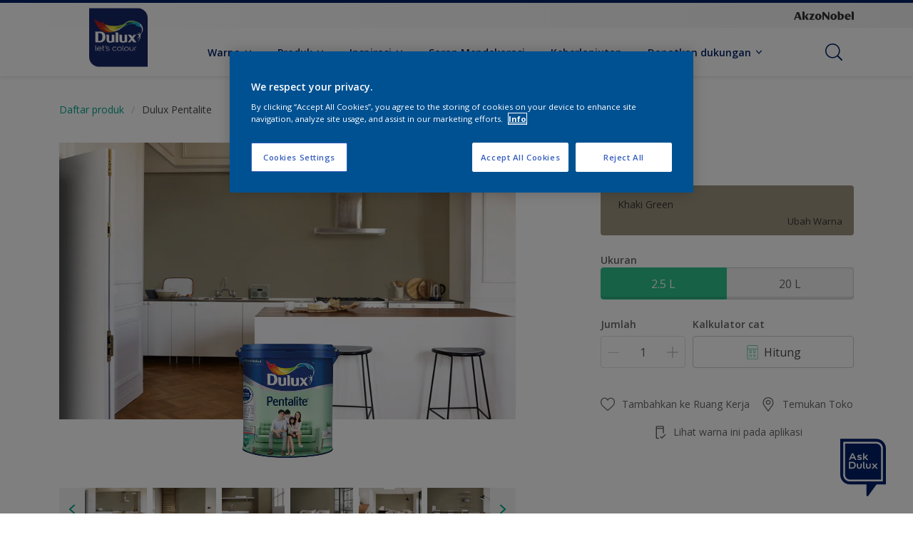

--- FILE ---
content_type: image/svg+xml
request_url: https://cdn.asksid.ai/akzo/ASKDULUXrgbUK.svg
body_size: 4026
content:
<?xml version="1.0" encoding="utf-8"?>
<!-- Generator: Adobe Illustrator 24.2.1, SVG Export Plug-In . SVG Version: 6.00 Build 0)  -->
<svg version="1.1" xmlns="http://www.w3.org/2000/svg" xmlns:xlink="http://www.w3.org/1999/xlink" x="0px" y="0px"
	 viewBox="0 0 595.28 718.42" style="enable-background:new 0 0 595.28 718.42;" xml:space="preserve">
<style type="text/css">
	.st0{fill:#012169;}
	.st1{fill:#FFFFFF;}
</style>
<g id="Layer_5">
	<g>
		<path class="st0" d="M445.61,42.69H75.69h-33v33v369.92c0,28.58,11.13,55.44,31.34,75.65c20.21,20.21,47.07,31.33,75.65,31.33
			h369.92h33v-33V149.67c0-28.58-11.13-55.44-31.33-75.65C501.05,53.81,474.18,42.69,445.61,42.69L445.61,42.69z"/>
		<path class="st0" d="M445.61,75.69c-40.86,0-369.92,0-369.92,0s0,329.06,0,369.92s33.12,73.98,73.98,73.98s369.92,0,369.92,0
			s0-329.06,0-369.92S486.47,75.69,445.61,75.69z"/>
	</g>
</g>
<g id="Logo">
	<path class="st0" d="M445.61,75.69c-40.86,0-369.92,0-369.92,0s0,329.06,0,369.92s33.12,73.98,73.98,73.98s369.92,0,369.92,0
		s0-329.06,0-369.92S486.47,75.69,445.61,75.69z"/>
	<g>
		<path class="st0" d="M149.67,509.09c-35.01,0-63.48-28.48-63.48-63.48V86.19h359.42c35.01,0,63.48,28.48,63.48,63.48v359.42
			H149.67z"/>
		<path class="st1" d="M445.61,96.69c29.22,0,52.98,23.77,52.98,52.98v348.92H149.67c-29.22,0-52.98-23.77-52.98-52.98V96.69H445.61
			 M445.61,75.69c-40.86,0-369.92,0-369.92,0s0,329.06,0,369.92c0,40.86,33.12,73.98,73.98,73.98c40.86,0,369.92,0,369.92,0
			s0-329.06,0-369.92C519.59,108.81,486.47,75.69,445.61,75.69L445.61,75.69z"/>
	</g>
</g>
<g id="Layer_3">
	<path class="st0" d="M448.98,551.76H336.46v123.39c0,0.06-0.01,0.13-0.01,0.19c0,5.72,4.63,10.35,10.35,10.35
		c3.48,0,6.55-1.72,8.42-4.35l0.01,0L448.98,551.76z"/>
</g>
<g id="Layer_4">
	<g>
		<path class="st1" d="M186.84,202.82c13.45,23.95,24.9,50.38,35.04,76.58h-15.1c-2.36-6.61-4.37-11.92-7.2-18.64h-38.47
			c-2.71,6.37-4.84,12.63-7.08,18.64h-14.99c10.03-26.67,21.71-53.33,34.93-76.58H186.84z M194.03,247.78
			c-4.25-9.32-9.32-19.47-13.81-28.32c-4.72,9.09-8.73,17.46-13.57,28.32H194.03z"/>
		<path class="st1" d="M258.34,280.58c-9.09,0-19.35-2.83-28.32-8.5l5.55-10.03c9.2,4.72,16.87,6.37,22.89,6.37
			c7.43,0,11.45-2.48,11.45-5.78c0-2.48-1.77-3.54-7.67-4.72l-10.38-2.01c-12.86-2.48-18.64-7.32-18.64-17.11
			c0-11.68,10.97-17.7,24.07-17.7c8.14,0,17.23,2.24,25.02,6.96l-4.96,10.27c-6.14-2.95-13.69-4.84-19.71-4.84
			c-6.14,0-10.74,1.42-10.74,5.07c0,2.48,2.01,3.89,8.14,5.07l9.68,1.89c14.28,2.6,18.53,6.84,18.53,16.64
			C283.24,274.33,272.15,280.58,258.34,280.58z"/>
		<path class="st1" d="M310.62,279.4h-13.45v-76.58h13.45v43.66c9.79-6.84,19.59-15.81,25.25-24.19h16.52
			c-8.26,10.97-15.81,19.23-23.25,25.61l11.21,15.34c2.83,3.66,5.19,5.19,10.27,6.25l1.18,0.24l-1.42,11.45l-2.36-0.35
			c-10.38-1.53-13.33-3.42-18.53-10.38l-10.62-14.4c-2.71,2.01-5.31,3.78-8.26,5.43V279.4z"/>
	</g>
	<g>
		<path class="st1" d="M175.54,299.62c13.92,0,22.89,3.78,29.5,10.03c7.32,6.96,10.74,16.99,10.74,27.49
			c0,10.5-3.07,20.41-9.79,27.61c-6.73,6.84-16.4,11.45-30.44,11.45h-36.22v-76.58H175.54z M153.71,312.72v50.38h20.77
			c10.03,0,16.52-2.83,20.65-7.43c4.37-4.84,6.02-11.56,6.02-18.53c0-6.49-1.53-12.51-5.66-16.99c-4.25-4.6-10.5-7.43-21-7.43
			H153.71z"/>
		<path class="st1" d="M269.35,350.71v-31.62h13.45v32.33c0,17.82-10.27,25.96-27.49,25.96c-17.58,0-27.02-8.26-27.02-25.96v-32.33
			h13.45v31.62c0,9.91,4.01,14.63,13.57,14.63C265.22,365.34,269.35,360.62,269.35,350.71z"/>
		<path class="st1" d="M315.13,377.38c-12.27-1.06-17.7-7.32-17.7-20.53v-57.23h13.45v56.99c0,6.02,1.77,8.5,6.37,9.44l4.72,0.94
			l-1.53,10.86L315.13,377.38z"/>
		<path class="st1" d="M370.83,350.71v-31.62h13.45v32.33c0,17.82-10.27,25.96-27.49,25.96c-17.58,0-27.02-8.26-27.02-25.96v-32.33
			h13.45v31.62c0,9.91,4.01,14.63,13.57,14.63C366.7,365.34,370.83,360.62,370.83,350.71z"/>
		<path class="st1" d="M445.17,376.2c-5.43-7.79-11.56-15.1-17.58-21.24c-6.25,6.25-12.39,13.69-17.35,21.24h-16.52
			c7.91-11.33,17.11-22.07,24.54-29.74c-6.49-6.84-14.87-16.64-23.25-27.38h16.87c4.84,7.08,10.27,13.57,15.81,19.12
			c5.55-5.66,10.86-12.04,15.81-19.12h16.99c-6.61,8.5-16.99,20.89-23.48,27.49c7.67,8.14,16.05,18.29,24.78,29.62H445.17z"/>
	</g>
</g>
</svg>


--- FILE ---
content_type: application/javascript;charset=utf-8
request_url: https://www.dulux.co.id/etc.clientlibs/akzonobel-common/clientlibs/clientlib-base.min.js
body_size: 8919
content:
(function(){window.CQ=window.CQ||{};window.CQ.CoreComponents=window.CQ.CoreComponents||{};window.CQ.CoreComponents.container=window.CQ.CoreComponents.container||{};window.CQ.CoreComponents.container.utils={};CQ.CoreComponents.container.utils={getDeepLinkItemIdx:function(n,k){if(window.location.hash){var B=window.location.hash.substring(1);if(document.getElementById(B)&&B&&n&&n._config&&n._config.element&&n._config.element.id&&n._elements&&n._elements[k]&&0===B.indexOf(n._config.element.id+"-item-"))for(var z=
0;z<n._elements[k].length;z++)if(n._elements[k][z].id===B)return z;return-1}},getDeepLinkItem:function(n,k){var B=CQ.CoreComponents.container.utils.getDeepLinkItemIdx(n,k);if(n&&n._elements&&n._elements[k])return n._elements[k][B]}}})();Element.prototype.matches||(Element.prototype.matches=Element.prototype.msMatchesSelector||Element.prototype.webkitMatchesSelector);
Element.prototype.closest||(Element.prototype.closest=function(n){var k=this;if(!document.documentElement.contains(k))return null;do{if(k.matches(n))return k;k=k.parentElement||k.parentNode}while(null!==k&&1===k.nodeType);return null});
(function(){function n(c){function h(q){e._config=q;q.element.removeAttribute("data-cmp-is");C(q.options);p(q.element);if(e._elements.item){e._elements.item=Array.isArray(e._elements.item)?e._elements.item:[e._elements.item];e._elements.button=Array.isArray(e._elements.button)?e._elements.button:[e._elements.button];e._elements.panel=Array.isArray(e._elements.panel)?e._elements.panel:[e._elements.panel];(q=CQ.CoreComponents.container.utils.getDeepLinkItem(e,"item"))&&!q.hasAttribute(m.item.expanded)&&
D(q,!0);if(e._properties.singleExpansion)if(q)for(var t=0;t<e._elements.item.length;t++)e._elements.item[t].id!==q.id&&e._elements.item[t].hasAttribute(m.item.expanded)&&D(e._elements.item[t],!1);else q=l(),0===q.length&&y(0),1<q.length&&y(q.length-1);f();A();window.Granite&&window.Granite.author&&window.Granite.author.MessageChannel&&(new window.Granite.author.MessageChannel("cqauthor",window)).subscribeRequestMessage("cmp.panelcontainer",function(H){if(H.data&&"cmp-accordion"===H.data.type&&H.data.id===
e._elements.self.dataset.cmpPanelcontainerId&&"navigate"===H.data.operation){var I=e._properties.singleExpansion;e._properties.singleExpansion=!0;y(H.data.index);e._properties.singleExpansion=I}})}}function p(q){e._elements={};e._elements.self=q;q=e._elements.self.querySelectorAll("[data-cmp-hook-accordion]");for(var t=0;t<q.length;t++){var H=q[t];if(H.closest(".cmp-accordion")===e._elements.self){var I="accordion";I=I.charAt(0).toUpperCase()+I.slice(1);I=H.dataset["cmpHook"+I];e._elements[I]?(Array.isArray(e._elements[I])||
(e._elements[I]=[e._elements[I]]),e._elements[I].push(H)):e._elements[I]=H}}}function C(q){e._properties={};for(var t in a)if(a.hasOwnProperty(t)){var H=a[t],I=null;q&&null!=q[t]&&(I=q[t],H&&"function"===typeof H.transform&&(I=H.transform(I)));null===I&&(I=a[t]["default"]);e._properties[t]=I}}function A(){var q=e._elements.button;if(q)for(var t=0;t<q.length;t++)(function(H){q[t].addEventListener("click",function(I){y(H);x(H)});q[t].addEventListener("keydown",function(I){var K=e._elements.button.length-
1;switch(I.keyCode){case d.ARROW_LEFT:case d.ARROW_UP:I.preventDefault();0<H&&x(H-1);break;case d.ARROW_RIGHT:case d.ARROW_DOWN:I.preventDefault();H<K&&x(H+1);break;case d.HOME:I.preventDefault();x(0);break;case d.END:I.preventDefault();x(K);break;case d.ENTER:case d.SPACE:I.preventDefault(),y(H),x(H)}})})(t)}function y(q){if(q=e._elements.item[q]){if(e._properties.singleExpansion){for(var t=0;t<e._elements.item.length;t++)e._elements.item[t]!==q&&E(e._elements.item[t])&&D(e._elements.item[t],!1);
D(q,!0)}else D(q,!E(q));if(z){q=e._elements.self.id;var H=l().map(function(I){return Object.keys(JSON.parse(I.dataset.cmpDataLayer))[0]});t={component:{}};t.component[q]={shownItems:H};H={component:{}};H.component[q]={shownItems:void 0};u.push(H);u.push(t)}}}function D(q,t){t?(q.setAttribute(m.item.expanded,""),z&&u.push({event:"cmp:show",eventInfo:{path:"component."+Object.keys(JSON.parse(q.dataset.cmpDataLayer))[0]}})):(q.removeAttribute(m.item.expanded),z&&u.push({event:"cmp:hide",eventInfo:{path:"component."+
Object.keys(JSON.parse(q.dataset.cmpDataLayer))[0]}}));b(q)}function E(q){return q&&q.dataset&&void 0!==q.dataset.cmpExpanded}function b(q){if(E(q)){var t=e._elements.item.indexOf(q);-1<t&&(q=e._elements.button[t],t=e._elements.panel[t],q.classList.add(g.button.expanded),q.setAttribute("aria-expanded",!0),t.classList.add(g.panel.expanded),t.classList.remove(g.panel.hidden),t.setAttribute("aria-hidden",!1),e._properties.singleExpansion&&(q.classList.add(g.button.disabled),q.setAttribute("aria-disabled",
!0)))}else t=e._elements.item.indexOf(q),-1<t&&(q=e._elements.button[t],t=e._elements.panel[t],q.classList.remove(g.button.disabled),q.classList.remove(g.button.expanded),q.removeAttribute("aria-disabled"),q.setAttribute("aria-expanded",!1),t.classList.add(g.panel.hidden),t.classList.remove(g.panel.expanded),t.setAttribute("aria-hidden",!0))}function f(){for(var q=0;q<e._elements.item.length;q++)b(e._elements.item[q])}function l(){for(var q=[],t=0;t<e._elements.item.length;t++){var H=e._elements.item[t];
E(H)&&q.push(H)}return q}function x(q){e._elements.button[q].focus()}var e=this;c&&c.element&&h(c)}function k(c){c=c.dataset;var h=[],p="accordion";p=p.charAt(0).toUpperCase()+p.slice(1);p=["is","hook"+p];for(var C in c)if(c.hasOwnProperty(C)){var A=c[C];0===C.indexOf("cmp")&&(C=C.slice(3),C=C.charAt(0).toLowerCase()+C.substring(1),-1===p.indexOf(C)&&(h[C]=A))}return h}function B(){for(var c=document.querySelectorAll(v.self),h=0;h<c.length;h++)new n({element:c[h],options:k(c[h])});c=window.MutationObserver||
window.WebKitMutationObserver||window.MozMutationObserver;h=document.querySelector("body");(new c(function(p){p.forEach(function(C){C=[].slice.call(C.addedNodes);0<C.length&&C.forEach(function(A){A.querySelectorAll&&[].slice.call(A.querySelectorAll(v.self)).forEach(function(y){new n({element:y,options:k(y)})})})})})).observe(h,{subtree:!0,childList:!0,characterData:!0})}var z=document.body.hasAttribute("data-cmp-data-layer-enabled"),u=z?window.adobeDataLayer=window.adobeDataLayer||[]:void 0,d={ENTER:13,
SPACE:32,END:35,HOME:36,ARROW_LEFT:37,ARROW_UP:38,ARROW_RIGHT:39,ARROW_DOWN:40},v={self:'[data-cmp-is\x3d"accordion"]'},g={button:{disabled:"cmp-accordion__button--disabled",expanded:"cmp-accordion__button--expanded"},panel:{hidden:"cmp-accordion__panel--hidden",expanded:"cmp-accordion__panel--expanded"}},m={item:{expanded:"data-cmp-expanded"}},a={singleExpansion:{"default":!1,transform:function(c){return!(null===c||"undefined"===typeof c)}}};"loading"!==document.readyState?B():document.addEventListener("DOMContentLoaded",
B)})();Element.prototype.matches||(Element.prototype.matches=Element.prototype.msMatchesSelector||Element.prototype.webkitMatchesSelector);Element.prototype.closest||(Element.prototype.closest=function(n){var k=this;if(!document.documentElement.contains(k))return null;do{if(k.matches(n))return k;k=k.parentElement||k.parentNode}while(null!==k&&1===k.nodeType);return null});
(function(){function n(g){function m(y){A._config=y;y.element.removeAttribute("data-cmp-is");c(y.element);A._active=a(A._elements.tab);A._elements.tabpanel&&(p(),h());if(y=CQ.CoreComponents.container.utils.getDeepLinkItemIdx(A,"tabpanel")){var D=A._elements.tab[y];D&&A._elements.tab[A._active].id!==D.id&&C(y)}window.Granite&&window.Granite.author&&window.Granite.author.MessageChannel&&(new window.Granite.author.MessageChannel("cqauthor",window)).subscribeRequestMessage("cmp.panelcontainer",function(E){E.data&&
"cmp-tabs"===E.data.type&&E.data.id===A._elements.self.dataset.cmpPanelcontainerId&&"navigate"===E.data.operation&&(A._active=E.data.index,p())})}function a(y){if(y)for(var D=0;D<y.length;D++)if(y[D].classList.contains(v.active.tab))return D;return 0}function c(y){A._elements={};A._elements.self=y;y=A._elements.self.querySelectorAll("[data-cmp-hook-tabs]");for(var D=0;D<y.length;D++){var E=y[D];if(E.closest(".cmp-tabs")===A._elements.self){var b="tabs";b=b.charAt(0).toUpperCase()+b.slice(1);b=E.dataset["cmpHook"+
b];A._elements[b]?(Array.isArray(A._elements[b])||(A._elements[b]=[A._elements[b]]),A._elements[b].push(E)):A._elements[b]=E}}}function h(){var y=A._elements.tab;if(y)for(var D=0;D<y.length;D++)(function(E){y[D].addEventListener("click",function(b){C(E)});y[D].addEventListener("keydown",function(b){var f=A._active,l=A._elements.tab.length-1;switch(b.keyCode){case d.ARROW_LEFT:case d.ARROW_UP:b.preventDefault();0<f&&C(f-1);break;case d.ARROW_RIGHT:case d.ARROW_DOWN:b.preventDefault();f<l&&C(f+1);break;
case d.HOME:b.preventDefault();C(0);break;case d.END:b.preventDefault(),C(l)}})})(D)}function p(){var y=A._elements.tabpanel,D=A._elements.tab;if(y)if(Array.isArray(y))for(var E=0;E<y.length;E++)E===parseInt(A._active)?(y[E].classList.add(v.active.tabpanel),y[E].removeAttribute("aria-hidden"),D[E].classList.add(v.active.tab),D[E].setAttribute("aria-selected",!0),D[E].setAttribute("tabindex","0")):(y[E].classList.remove(v.active.tabpanel),y[E].setAttribute("aria-hidden",!0),D[E].classList.remove(v.active.tab),
D[E].setAttribute("aria-selected",!1),D[E].setAttribute("tabindex","-1"));else y.classList.add(v.active.tabpanel),D.classList.add(v.active.tab)}function C(y){var D=A._active;A._active=y;p();var E=window.scrollX||window.pageXOffset,b=window.scrollY||window.pageYOffset;A._elements.tab[y].focus();window.scrollTo(E,b);z&&(y=Object.keys(JSON.parse(A._elements.tabpanel[y].dataset.cmpDataLayer))[0],D=Object.keys(JSON.parse(A._elements.tabpanel[D].dataset.cmpDataLayer))[0],u.push({event:"cmp:show",eventInfo:{path:"component."+
y}}),u.push({event:"cmp:hide",eventInfo:{path:"component."+D}}),D=A._elements.self.id,E={component:{}},E.component[D]={shownItems:[y]},y={component:{}},y.component[D]={shownItems:void 0},u.push(y),u.push(E))}var A=this;g&&g.element&&m(g)}function k(g){g=g.dataset;var m=[],a="tabs";a=a.charAt(0).toUpperCase()+a.slice(1);a=["is","hook"+a];for(var c in g)if(g.hasOwnProperty(c)){var h=g[c];0===c.indexOf("cmp")&&(c=c.slice(3),c=c.charAt(0).toLowerCase()+c.substring(1),-1===a.indexOf(c)&&(m[c]=h))}return m}
function B(){for(var g=document.querySelectorAll(v.self),m=0;m<g.length;m++)new n({element:g[m],options:k(g[m])});g=window.MutationObserver||window.WebKitMutationObserver||window.MozMutationObserver;m=document.querySelector("body");(new g(function(a){a.forEach(function(c){c=[].slice.call(c.addedNodes);0<c.length&&c.forEach(function(h){h.querySelectorAll&&[].slice.call(h.querySelectorAll(v.self)).forEach(function(p){new n({element:p,options:k(p)})})})})})).observe(m,{subtree:!0,childList:!0,characterData:!0})}
var z=document.body.hasAttribute("data-cmp-data-layer-enabled"),u=z?window.adobeDataLayer=window.adobeDataLayer||[]:void 0,d={END:35,HOME:36,ARROW_LEFT:37,ARROW_UP:38,ARROW_RIGHT:39,ARROW_DOWN:40},v={self:'[data-cmp-is\x3d"tabs"]',active:{tab:"cmp-tabs__tab--active",tabpanel:"cmp-tabs__tabpanel--active"}};"loading"!==document.readyState?B():document.addEventListener("DOMContentLoaded",B)})();
(function(){function n(a){function c(w){w.element.removeAttribute("data-cmp-is");p(w.options);h(w.element);r._active=0;r._paused=!1;r._elements.item&&(x(),C(),H(),l());window.Granite&&window.Granite.author&&window.Granite.author.MessageChannel&&(new window.Granite.author.MessageChannel("cqauthor",window)).subscribeRequestMessage("cmp.panelcontainer",function(F){F.data&&"cmp-carousel"===F.data.type&&F.data.id===r._elements.self.dataset.cmpPanelcontainerId&&"navigate"===F.data.operation&&q(F.data.index)})}
function h(w){r._elements={};r._elements.self=w;w=r._elements.self.querySelectorAll("[data-cmp-hook-carousel]");for(var F=0;F<w.length;F++){var G=w[F],J="carousel";J=J.charAt(0).toUpperCase()+J.slice(1);J=G.dataset["cmpHook"+J];r._elements[J]?(Array.isArray(r._elements[J])||(r._elements[J]=[r._elements[J]]),r._elements[J].push(G)):r._elements[J]=G}}function p(w){r._properties={};for(var F in m)if(m.hasOwnProperty(F)){var G=m[F],J=null;w&&null!=w[F]&&(J=w[F],G&&"function"===typeof G.transform&&(J=
G.transform(J)));null===J&&(J=m[F]["default"]);r._properties[F]=J}}function C(){r._elements.previous&&r._elements.previous.addEventListener("click",function(){var G=0===r._active?r._elements.item.length-1:r._active-1;q(G);u&&d.push({event:"cmp:show",eventInfo:{path:"component."+B(r._elements.item[G].dataset.cmpDataLayer)}})});r._elements.next&&r._elements.next.addEventListener("click",function(){var G=e();q(G);u&&d.push({event:"cmp:show",eventInfo:{path:"component."+B(r._elements.item[G].dataset.cmpDataLayer)}})});
var w=r._elements.indicator;if(w)for(var F=0;F<w.length;F++)(function(G){w[F].addEventListener("click",function(J){t(G)})})(F);r._elements.pause&&r._properties.autoplay&&r._elements.pause.addEventListener("click",E);r._elements.play&&r._properties.autoplay&&r._elements.play.addEventListener("click",b);r._elements.self.addEventListener("keydown",A);r._properties.autopauseDisabled||(r._elements.self.addEventListener("mouseenter",y),r._elements.self.addEventListener("mouseleave",D))}function A(w){var F=
r._active,G=r._elements.indicator.length-1;switch(w.keyCode){case v.ARROW_LEFT:case v.ARROW_UP:w.preventDefault();0<F&&t(F-1);break;case v.ARROW_RIGHT:case v.ARROW_DOWN:w.preventDefault();F<G&&t(F+1);break;case v.HOME:w.preventDefault();t(0);break;case v.END:w.preventDefault();t(G);break;case v.SPACE:r._properties.autoplay&&w.target!==r._elements.previous&&w.target!==r._elements.next&&(w.preventDefault(),r._paused?f():(r._paused=!0,I(),l())),w.target===r._elements.pause&&r._elements.play.focus(),
w.target===r._elements.play&&r._elements.pause.focus()}}function y(w){I()}function D(w){H()}function E(w){r._paused=!0;I();l();r._elements.play.focus()}function b(){f();r._elements.pause.focus()}function f(){var w=r._paused=!1;r._elements.self.parentElement&&(w=r._elements.self.parentElement.querySelector(":hover")===r._elements.self);!r._properties.autopauseDisabled&&w||H();l()}function l(){K(r._elements.pause,r._paused);K(r._elements.play,!r._paused)}function x(){var w=r._elements.item,F=r._elements.indicator;
if(w)if(Array.isArray(w))for(var G=0;G<w.length;G++)G===parseInt(r._active)?(w[G].classList.add("cmp-carousel__item--active"),w[G].removeAttribute("aria-hidden"),F[G].classList.add("cmp-carousel__indicator--active"),F[G].setAttribute("aria-selected",!0),F[G].setAttribute("tabindex","0")):(w[G].classList.remove("cmp-carousel__item--active"),w[G].setAttribute("aria-hidden",!0),F[G].classList.remove("cmp-carousel__indicator--active"),F[G].setAttribute("aria-selected",!1),F[G].setAttribute("tabindex",
"-1"));else w.classList.add("cmp-carousel__item--active"),F.classList.add("cmp-carousel__indicator--active")}function e(){return r._active===r._elements.item.length-1?0:r._active+1}function q(w){if(!(0>w||w>r._elements.item.length-1)){r._active=w;x();if(u){var F=r._elements.self.id,G=B(r._elements.item[w].dataset.cmpDataLayer);w={component:{}};w.component[F]={shownItems:[G]};G={component:{}};G.component[F]={shownItems:void 0};d.push(G);d.push(w)}r._elements.self.parentElement&&r._elements.self.parentElement.querySelector(":hover")!==
r._elements.self&&H()}}function t(w){q(w);var F=window.scrollX||window.pageXOffset,G=window.scrollY||window.pageYOffset;r._elements.indicator[w].focus();window.scrollTo(F,G);u&&d.push({event:"cmp:show",eventInfo:{path:"component."+B(r._elements.item[w].dataset.cmpDataLayer)}})}function H(){!r._paused&&r._properties.autoplay&&(I(),r._autoplayIntervalId=window.setInterval(function(){if(!document.visibilityState||!document.hidden){var w=r._elements.indicators;w!==document.activeElement&&w.contains(document.activeElement)?
t(e()):q(e())}},r._properties.delay))}function I(){window.clearInterval(r._autoplayIntervalId);r._autoplayIntervalId=null}function K(w,F){w&&(!1!==F?(w.disabled=!0,w.classList.add("cmp-carousel__action--disabled")):(w.disabled=!1,w.classList.remove("cmp-carousel__action--disabled")))}var r=this;a&&a.element&&c(a)}function k(a){a=a.dataset;var c=[],h="carousel";h=h.charAt(0).toUpperCase()+h.slice(1);h=["is","hook"+h];for(var p in a)if(a.hasOwnProperty(p)){var C=a[p];0===p.indexOf("cmp")&&(p=p.slice(3),
p=p.charAt(0).toLowerCase()+p.substring(1),-1===h.indexOf(p)&&(c[p]=C))}return c}function B(a){return Object.keys(JSON.parse(a))[0]}function z(){for(var a=document.querySelectorAll(g.self),c=0;c<a.length;c++)new n({element:a[c],options:k(a[c])});a=window.MutationObserver||window.WebKitMutationObserver||window.MozMutationObserver;c=document.querySelector("body");(new a(function(h){h.forEach(function(p){p=[].slice.call(p.addedNodes);0<p.length&&p.forEach(function(C){C.querySelectorAll&&[].slice.call(C.querySelectorAll(g.self)).forEach(function(A){new n({element:A,
options:k(A)})})})})})).observe(c,{subtree:!0,childList:!0,characterData:!0})}var u=document.body.hasAttribute("data-cmp-data-layer-enabled"),d=u?window.adobeDataLayer=window.adobeDataLayer||[]:void 0,v={SPACE:32,END:35,HOME:36,ARROW_LEFT:37,ARROW_UP:38,ARROW_RIGHT:39,ARROW_DOWN:40},g={self:'[data-cmp-is\x3d"carousel"]'},m={autoplay:{"default":!1,transform:function(a){return!(null===a||"undefined"===typeof a)}},delay:{"default":5E3,transform:function(a){a=parseFloat(a);return isNaN(a)?null:a}},autopauseDisabled:{"default":!1,
transform:function(a){return!(null===a||"undefined"===typeof a)}}};"loading"!==document.readyState?z():document.addEventListener("DOMContentLoaded",z)})();window.Element&&!Element.prototype.closest&&(Element.prototype.closest=function(n){n=(this.document||this.ownerDocument).querySelectorAll(n);var k=this,B;do for(B=n.length;0<=--B&&n.item(B)!==k;);while(0>B&&(k=k.parentElement));return k});
window.Element&&!Element.prototype.matches&&(Element.prototype.matches=Element.prototype.matchesSelector||Element.prototype.mozMatchesSelector||Element.prototype.msMatchesSelector||Element.prototype.oMatchesSelector||Element.prototype.webkitMatchesSelector||function(n){n=(this.document||this.ownerDocument).querySelectorAll(n);for(var k=n.length;0<=--k&&n.item(k)!==this;);return-1<k});
Object.assign||(Object.assign=function(n,k){if(null===n)throw new TypeError("Cannot convert undefined or null to object");for(var B=Object(n),z=1;z<arguments.length;z++){var u=arguments[z];if(null!==u)for(var d in u)Object.prototype.hasOwnProperty.call(u,d)&&(B[d]=u[d])}return B});
(function(n){n.forEach(function(k){k.hasOwnProperty("remove")||Object.defineProperty(k,"remove",{configurable:!0,enumerable:!0,writable:!0,value:function(){this.parentNode.removeChild(this)}})})})([Element.prototype,CharacterData.prototype,DocumentType.prototype]);
(function(){function n(g){g=g.dataset;var m=[],a="image";a=a.charAt(0).toUpperCase()+a.slice(1);a=["is","hook"+a];for(var c in g)if(g.hasOwnProperty(c)){var h=g[c];0===c.indexOf("cmp")&&(c=c.slice(3),c=c.charAt(0).toLowerCase()+c.substring(1),-1===a.indexOf(c)&&(m[c]=h))}return m}function k(g){function m(f){f.element.removeAttribute("data-cmp-is");y(f.options);A(f.element);b._elements.noscript&&(b._elements.container=b._elements.link?b._elements.link:b._elements.self,h(),b._properties.lazy&&c(),b._elements.map&&
b._elements.image.addEventListener("load",E),window.addEventListener("resize",D),"focus click load transitionend animationend scroll".split(" ").forEach(function(l){document.addEventListener(l,b.update)}),b._elements.image.addEventListener("cmp-image-redraw",b.update),b.update())}function a(){var f=b._properties.widths&&0<b._properties.widths.length;if(f){var l=b._elements.self;for(var x=l.clientWidth;0===x&&l.parentNode;)l=l.parentNode,x=l.clientWidth;l=x*v;x=b._properties.widths.length;for(var e=
0;e<x-1&&b._properties.widths[e]<l;)e++;l="."+b._properties.widths[e].toString()}else l="";l=b._properties.src.replace("{.width}",l);b._elements.image.getAttribute("src")!==l&&(b._elements.image.setAttribute("src",l),f||window.removeEventListener("scroll",b.update));b._lazyLoaderShowing&&b._elements.image.addEventListener("load",p)}function c(){var f=b._elements.image.getAttribute("width"),l=b._elements.image.getAttribute("height");if(f&&l){var x=u.style;x["padding-bottom"]=l/f*100+"%";for(var e in x)x.hasOwnProperty(e)&&
(b._elements.image.style[e]=x[e])}b._elements.image.setAttribute("src","[data-uri]");b._elements.image.classList.add(u.cssClass);b._lazyLoaderShowing=!0}function h(){var f=b._elements.noscript.textContent.trim();f=f.replace(/&(amp;)*lt;/g,"\x3c");f=f.replace(/&(amp;)*gt;/g,"\x3e");f=(new DOMParser).parseFromString(f,"text/html");var l=f.querySelector(z.image);l.removeAttribute("src");b._elements.container.insertBefore(l,b._elements.noscript);
(f=f.querySelector(z.map))&&b._elements.container.insertBefore(f,b._elements.noscript);b._elements.noscript.parentNode.removeChild(b._elements.noscript);b._elements.container.matches(z.image)?b._elements.image=b._elements.container:b._elements.image=b._elements.container.querySelector(z.image);b._elements.map=b._elements.container.querySelector(z.map);b._elements.areas=b._elements.container.querySelectorAll(z.area)}function p(){b._elements.image.classList.remove(u.cssClass);for(var f in u.style)u.style.hasOwnProperty(f)&&
(b._elements.image.style[f]="");b._elements.image.removeEventListener("load",p);b._lazyLoaderShowing=!1}function C(){if(b._elements.areas&&0<b._elements.areas.length)for(var f=0;f<b._elements.areas.length;f++){var l=b._elements.image.width,x=b._elements.image.height;if(l&&x){var e=b._elements.areas[f].dataset.cmpRelcoords;if(e){e=e.split(",");for(var q=Array(e.length),t=0;t<q.length;t++)q[t]=0===t%2?parseInt(e[t]*l):parseInt(e[t]*x);b._elements.areas[f].coords=q}}}}function A(f){b._elements={};b._elements.self=
f;f=b._elements.self.querySelectorAll("[data-cmp-hook-image]");for(var l=0;l<f.length;l++){var x=f[l],e="image";e=e.charAt(0).toUpperCase()+e.slice(1);b._elements[x.dataset["cmpHook"+e]]=x}}function y(f){b._properties={};for(var l in d)if(d.hasOwnProperty(l)){var x=d[l];b._properties[l]=f&&null!=f[l]?x&&"function"===typeof x.transform?x.transform(f[l]):f[l]:d[l]["default"]}}function D(){b.update();C()}function E(){C()}var b=this;b.update=function(){if(b._properties.lazy){if(null===b._elements.container.offsetParent)var f=
!1;else{f=window.pageYOffset;var l=f+document.documentElement.clientHeight,x=b._elements.container.getBoundingClientRect().top+f;f=x+b._elements.container.clientHeight>=f-0&&x<=l+0}f&&a()}else a()};g&&g.element&&m(g)}function B(){for(var g=document.querySelectorAll(z.self),m=0;m<g.length;m++)new k({element:g[m],options:n(g[m])});g=window.MutationObserver||window.WebKitMutationObserver||window.MozMutationObserver;m=document.querySelector("body");(new g(function(a){a.forEach(function(c){c=[].slice.call(c.addedNodes);
0<c.length&&c.forEach(function(h){h.querySelectorAll&&[].slice.call(h.querySelectorAll(z.self)).forEach(function(p){new k({element:p,options:n(p)})})})})})).observe(m,{subtree:!0,childList:!0,characterData:!0})}var z={self:'[data-cmp-is\x3d"image"]',image:'[data-cmp-hook-image\x3d"image"]',map:'[data-cmp-hook-image\x3d"map"]',area:'[data-cmp-hook-image\x3d"area"]'},u={cssClass:"cmp-image__image--is-loading",style:{height:0,"padding-bottom":""}},d={widths:{"default":[],transform:function(g){var m=
[];g.split(",").forEach(function(a){a=parseFloat(a);isNaN(a)||m.push(a)});return m}},lazy:{"default":!1,transform:function(g){return!(null===g||"undefined"===typeof g)}},src:{transform:function(g){return decodeURIComponent(g)}}},v=window.devicePixelRatio||1;"loading"!==document.readyState?B():document.addEventListener("DOMContentLoaded",B)})();
window.Element&&!Element.prototype.closest&&(Element.prototype.closest=function(n){n=(this.document||this.ownerDocument).querySelectorAll(n);var k=this,B;do for(B=n.length;0<=--B&&n.item(B)!==k;);while(0>B&&(k=k.parentElement));return k});
window.Element&&!Element.prototype.matches&&(Element.prototype.matches=Element.prototype.matchesSelector||Element.prototype.mozMatchesSelector||Element.prototype.msMatchesSelector||Element.prototype.oMatchesSelector||Element.prototype.webkitMatchesSelector||function(n){n=(this.document||this.ownerDocument).querySelectorAll(n);for(var k=n.length;0<=--k&&n.item(k)!==this;);return-1<k});
Object.assign||(Object.assign=function(n,k){if(null===n)throw new TypeError("Cannot convert undefined or null to object");for(var B=Object(n),z=1;z<arguments.length;z++){var u=arguments[z];if(null!==u)for(var d in u)Object.prototype.hasOwnProperty.call(u,d)&&(B[d]=u[d])}return B});
(function(n){n.forEach(function(k){k.hasOwnProperty("remove")||Object.defineProperty(k,"remove",{configurable:!0,enumerable:!0,writable:!0,value:function(){this.parentNode.removeChild(this)}})})})([Element.prototype,CharacterData.prototype,DocumentType.prototype]);
(function(){function n(g){g=g.dataset;var m=[],a="image";a=a.charAt(0).toUpperCase()+a.slice(1);a=["is","hook"+a];for(var c in g)if(g.hasOwnProperty(c)){var h=g[c];0===c.indexOf("cmp")&&(c=c.slice(3),c=c.charAt(0).toLowerCase()+c.substring(1),-1===a.indexOf(c)&&(m[c]=h))}return m}function k(g){function m(f){f.element.removeAttribute("data-cmp-is");y(f.options);A(f.element);b._elements.noscript&&(b._elements.container=b._elements.link?b._elements.link:b._elements.self,h(),b._properties.lazy&&c(),b._elements.map&&
b._elements.image.addEventListener("load",E),window.addEventListener("resize",D),"focus click load transitionend animationend scroll".split(" ").forEach(function(l){document.addEventListener(l,b.update)}),b._elements.image.addEventListener("cmp-image-redraw",b.update),b.update())}function a(){var f=b._properties.widths&&0<b._properties.widths.length;if(f){var l=b._elements.self;for(var x=l.clientWidth;0===x&&l.parentNode;)l=l.parentNode,x=l.clientWidth;l=x*v;x=b._properties.widths.length;for(var e=
0;e<x-1&&b._properties.widths[e]<l;)e++;l="."+b._properties.widths[e].toString()}else l="";l=b._properties.src.replace("{.width}",l);b._elements.image.getAttribute("src")!==l&&(b._elements.image.setAttribute("src",l),f||window.removeEventListener("scroll",b.update));b._lazyLoaderShowing&&b._elements.image.addEventListener("load",p)}function c(){var f=b._elements.image.getAttribute("width"),l=b._elements.image.getAttribute("height");if(f&&l){var x=u.style;x["padding-bottom"]=l/f*100+"%";for(var e in x)x.hasOwnProperty(e)&&
(b._elements.image.style[e]=x[e])}b._elements.image.setAttribute("src","[data-uri]");b._elements.image.classList.add(u.cssClass);b._lazyLoaderShowing=!0}function h(){var f=b._elements.noscript.textContent.trim();f=f.replace(/&(amp;)*lt;/g,"\x3c");f=f.replace(/&(amp;)*gt;/g,"\x3e");f=(new DOMParser).parseFromString(f,"text/html");var l=f.querySelector(z.image);l.removeAttribute("src");b._elements.container.insertBefore(l,b._elements.noscript);
(f=f.querySelector(z.map))&&b._elements.container.insertBefore(f,b._elements.noscript);b._elements.noscript.parentNode.removeChild(b._elements.noscript);b._elements.container.matches(z.image)?b._elements.image=b._elements.container:b._elements.image=b._elements.container.querySelector(z.image);b._elements.map=b._elements.container.querySelector(z.map);b._elements.areas=b._elements.container.querySelectorAll(z.area)}function p(){b._elements.image.classList.remove(u.cssClass);for(var f in u.style)u.style.hasOwnProperty(f)&&
(b._elements.image.style[f]="");b._elements.image.removeEventListener("load",p);b._lazyLoaderShowing=!1}function C(){if(b._elements.areas&&0<b._elements.areas.length)for(var f=0;f<b._elements.areas.length;f++){var l=b._elements.image.width,x=b._elements.image.height;if(l&&x){var e=b._elements.areas[f].dataset.cmpRelcoords;if(e){e=e.split(",");for(var q=Array(e.length),t=0;t<q.length;t++)q[t]=0===t%2?parseInt(e[t]*l):parseInt(e[t]*x);b._elements.areas[f].coords=q}}}}function A(f){b._elements={};b._elements.self=
f;f=b._elements.self.querySelectorAll("[data-cmp-hook-image]");for(var l=0;l<f.length;l++){var x=f[l],e="image";e=e.charAt(0).toUpperCase()+e.slice(1);b._elements[x.dataset["cmpHook"+e]]=x}}function y(f){b._properties={};for(var l in d)if(d.hasOwnProperty(l)){var x=d[l];b._properties[l]=f&&null!=f[l]?x&&"function"===typeof x.transform?x.transform(f[l]):f[l]:d[l]["default"]}}function D(){b.update();C()}function E(){C()}var b=this;b.update=function(){if(b._properties.lazy){if(null===b._elements.container.offsetParent)var f=
!1;else{f=window.pageYOffset;var l=f+document.documentElement.clientHeight,x=b._elements.container.getBoundingClientRect().top+f;f=x+b._elements.container.clientHeight>=f-0&&x<=l+0}f&&a()}else a()};g&&g.element&&m(g)}function B(){for(var g=document.querySelectorAll(z.self),m=0;m<g.length;m++)new k({element:g[m],options:n(g[m])});g=window.MutationObserver||window.WebKitMutationObserver||window.MozMutationObserver;m=document.querySelector("body");(new g(function(a){a.forEach(function(c){c=[].slice.call(c.addedNodes);
0<c.length&&c.forEach(function(h){h.querySelectorAll&&[].slice.call(h.querySelectorAll(z.self)).forEach(function(p){new k({element:p,options:n(p)})})})})})).observe(m,{subtree:!0,childList:!0,characterData:!0})}var z={self:'[data-cmp-is\x3d"image"]',image:'[data-cmp-hook-image\x3d"image"]',map:'[data-cmp-hook-image\x3d"map"]',area:'[data-cmp-hook-image\x3d"area"]'},u={cssClass:"cmp-image__image--is-loading",style:{height:0,"padding-bottom":""}},d={widths:{"default":[],transform:function(g){var m=
[];g.split(",").forEach(function(a){a=parseFloat(a);isNaN(a)||m.push(a)});return m}},lazy:{"default":!1,transform:function(g){return!(null===g||"undefined"===typeof g)}},src:{transform:function(g){return decodeURIComponent(g)}}},v=window.devicePixelRatio||1;"loading"!==document.readyState?B():document.addEventListener("DOMContentLoaded",B)})();
(function(){function n(a){a=a.dataset;var c=[],h="search";h=h.charAt(0).toUpperCase()+h.slice(1);h=["is","hook"+h];for(var p in a)if(a.hasOwnProperty(p)){var C=a[p];0===p.indexOf("cmp")&&(p=p.slice(3),p=p.charAt(0).toLowerCase()+p.substring(1),-1===h.indexOf(p)&&(c[p]=C))}return c}function k(a,c){a&&(!1!==c?(a.style.display="block",a.setAttribute("aria-hidden",!1)):(a.style.display="none",a.setAttribute("aria-hidden",!0)))}function B(a){var c=[];if(a&&a.elements)for(var h=0;h<a.elements.length;h++){var p=
a.elements[h];!p.disabled&&p.name&&(p=[p.name,encodeURIComponent(p.value)],c.push(p.join("\x3d")))}return c.join("\x26")}function z(a,c){if(a&&c)if(3===a.nodeType){var h=a.nodeValue;c=c.exec(h);if(h&&c){h=document.createElement("mark");h.className="cmp-search__item-mark";h.appendChild(document.createTextNode(c[0]));var p=a.splitText(c.index);p.nodeValue=p.nodeValue.substring(c[0].length);a.parentNode.insertBefore(h,p)}}else if(a.hasChildNodes())for(h=0;h<a.childNodes.length;h++)z(a.childNodes[h],
c)}function u(a){a.element&&a.element.removeAttribute("data-cmp-is");this._cacheElements(a.element);this._setupProperties(a.options);this._action=this._elements.form.getAttribute("action");this._resultsOffset=0;this._hasMoreResults=!0;this._elements.input.addEventListener("input",this._onInput.bind(this));this._elements.input.addEventListener("focus",this._onInput.bind(this));this._elements.input.addEventListener("keydown",this._onKeydown.bind(this));this._elements.clear.addEventListener("click",
this._onClearClick.bind(this));document.addEventListener("click",this._onDocumentClick.bind(this));this._elements.results.addEventListener("scroll",this._onScroll.bind(this));this._makeAccessible()}function d(){for(var a=document.querySelectorAll(v.self),c=0;c<a.length;c++)new u({element:a[c],options:n(a[c])});a=window.MutationObserver||window.WebKitMutationObserver||window.MozMutationObserver;c=document.querySelector("body");(new a(function(h){h.forEach(function(p){p=[].slice.call(p.addedNodes);
0<p.length&&p.forEach(function(C){C.querySelectorAll&&[].slice.call(C.querySelectorAll(v.self)).forEach(function(A){new u({element:A,options:n(A)})})})})})).observe(c,{subtree:!0,childList:!0,characterData:!0})}var v={self:'[data-cmp-is\x3d"search"]',item:{self:'[data-cmp-hook-search\x3d"item"]',title:'[data-cmp-hook-search\x3d"itemTitle"]',focused:".cmp-search__item--is-focused"}},g={minLength:{"default":3,transform:function(a){a=parseFloat(a);return isNaN(a)?null:a}},resultsSize:{"default":10,transform:function(a){a=
parseFloat(a);return isNaN(a)?null:a}}},m=0;u.prototype._displayResults=function(){0===this._elements.input.value.length?(k(this._elements.clear,!1),this._cancelResults()):(this._elements.input.value.length<this._properties.minLength||this._updateResults(),k(this._elements.clear,!0))};u.prototype._onScroll=function(a){this._elements.results.scrollTop+2*this._elements.results.clientHeight>=this._elements.results.scrollHeight&&(this._resultsOffset+=this._properties.resultsSize,this._displayResults())};
u.prototype._onInput=function(a){var c=this;c._cancelResults();this._timeout=setTimeout(function(){c._displayResults()},300)};u.prototype._onKeydown=function(a){switch(a.keyCode){case 9:this._resultsOpen()&&a.preventDefault();break;case 13:a.preventDefault();this._resultsOpen()&&(a=this._elements.results.querySelector(v.item.focused))&&a.click();break;case 27:this._cancelResults();break;case 38:this._resultsOpen()&&(a.preventDefault(),this._stepResultFocus(!0));break;case 40:this._resultsOpen()?(a.preventDefault(),
this._stepResultFocus()):this._onInput()}};u.prototype._onClearClick=function(a){a.preventDefault();this._elements.input.value="";k(this._elements.clear,!1);k(this._elements.results,!1)};u.prototype._onDocumentClick=function(a){var c=this._elements.input.contains(a.target);a=this._elements.results.contains(a.target);c||a||k(this._elements.results,!1)};u.prototype._resultsOpen=function(){return"none"!==this._elements.results.style.display};u.prototype._makeAccessible=function(){var a="cmp-search-results-"+
m;this._elements.input.setAttribute("aria-owns",a);this._elements.results.id=a;m++};u.prototype._generateItems=function(a,c){var h=this;a.forEach(function(p){var C=document.createElement("span");C.innerHTML=h._elements.itemTemplate.innerHTML;C.querySelectorAll(v.item.title)[0].appendChild(document.createTextNode(p.title));C.querySelectorAll(v.item.self)[0].setAttribute("href",p.url);c.innerHTML+=C.innerHTML})};u.prototype._markResults=function(){var a=this._elements.results.querySelectorAll(v.item.self),
c=this._elements.input.value.replace(/[-[\]{}()*+?.,\\^$|#\s]/g,"\\$\x26");c=new RegExp("("+c+")","gi");for(var h=this._resultsOffset-1;h<a.length;++h)z(a[h],c)};u.prototype._stepResultFocus=function(a){var c=this._elements.results.querySelectorAll(v.item.self),h=this._elements.results.querySelector(v.item.focused);h=Array.prototype.indexOf.call(c,h);if(0<c.length)if(a){if(1<=h&&(c[h].classList.remove("cmp-search__item--is-focused"),c[h-1].classList.add("cmp-search__item--is-focused")),a=this._elements.results.querySelector(v.item.focused))a=
this._elements.results.scrollTop-a.offsetTop,0<a&&(this._elements.results.scrollTop-=a)}else if(0>h?c[0].classList.add("cmp-search__item--is-focused"):h+1<c.length&&(c[h].classList.remove("cmp-search__item--is-focused"),c[h+1].classList.add("cmp-search__item--is-focused")),a=this._elements.results.querySelector(v.item.focused))a=a.offsetTop+a.offsetHeight-this._elements.results.scrollTop-this._elements.results.clientHeight,0<a?this._elements.results.scrollTop+=a:this._onScroll()};u.prototype._updateResults=
function(){var a=this;if(a._hasMoreResults){var c=new XMLHttpRequest,h=a._action+"?"+B(a._elements.form)+"\x26resultsOffset\x3d"+a._resultsOffset;c.open("GET",h,!0);c.onload=function(){setTimeout(function(){k(a._elements.loadingIndicator,!1);k(a._elements.icon,!0)},300);if(200<=c.status&&400>c.status){var p=JSON.parse(c.responseText);0<p.length?(a._generateItems(p,a._elements.results),a._markResults(),k(a._elements.results,!0)):a._hasMoreResults=!1;0<a._elements.results.querySelectorAll(v.item.self).length%
a._properties.resultsSize&&(a._hasMoreResults=!1)}};k(a._elements.loadingIndicator,!0);k(a._elements.icon,!1);c.send()}};u.prototype._cancelResults=function(){clearTimeout(this._timeout);this._resultsOffset=this._elements.results.scrollTop=0;this._hasMoreResults=!0;this._elements.results.innerHTML=""};u.prototype._cacheElements=function(a){this._elements={};this._elements.self=a;a=this._elements.self.querySelectorAll("[data-cmp-hook-search]");for(var c=0;c<a.length;c++){var h=a[c],p="search";p=p.charAt(0).toUpperCase()+
p.slice(1);this._elements[h.dataset["cmpHook"+p]]=h}};u.prototype._setupProperties=function(a){this._properties={};for(var c in g)if(g.hasOwnProperty(c)){var h=g[c];this._properties[c]=a&&null!=a[c]?h&&"function"===typeof h.transform?h.transform(a[c]):a[c]:g[c]["default"]}};"loading"!==document.readyState?d():document.addEventListener("DOMContentLoaded",d)})();
(function(){function n(d){d=d.dataset;var v=[],g="formText";g=g.charAt(0).toUpperCase()+g.slice(1);g=["is","hook"+g];for(var m in d)if(d.hasOwnProperty(m)){var a=d[m];0===m.indexOf("cmp")&&(m=m.slice(3),m=m.charAt(0).toLowerCase()+m.substring(1),-1===g.indexOf(m)&&(v[m]=a))}return v}function k(d){d.element&&d.element.removeAttribute("data-cmp-is");this._cacheElements(d.element);this._setupProperties(d.options);this._elements.input.addEventListener("invalid",this._onInvalid.bind(this));this._elements.input.addEventListener("input",
this._onInput.bind(this))}function B(){for(var d=document.querySelectorAll(z.self),v=0;v<d.length;v++)new k({element:d[v],options:n(d[v])});d=window.MutationObserver||window.WebKitMutationObserver||window.MozMutationObserver;v=document.querySelector("body");(new d(function(g){g.forEach(function(m){m=[].slice.call(m.addedNodes);0<m.length&&m.forEach(function(a){a.querySelectorAll&&[].slice.call(a.querySelectorAll(z.self)).forEach(function(c){new k({element:c,options:n(c)})})})})})).observe(v,{subtree:!0,
childList:!0,characterData:!0})}var z={self:'[data-cmp-is\x3d"formText"]'},u={constraintMessage:{},requiredMessage:{}};k.prototype._onInvalid=function(d){d.target.setCustomValidity("");d.target.validity.typeMismatch?this._properties.constraintMessage&&d.target.setCustomValidity(this._properties.constraintMessage):d.target.validity.valueMissing&&this._properties.requiredMessage&&d.target.setCustomValidity(this._properties.requiredMessage)};k.prototype._onInput=function(d){d.target.setCustomValidity("")};
k.prototype._cacheElements=function(d){this._elements={};this._elements.self=d;d=this._elements.self.querySelectorAll("[data-cmp-hook-form-text]");for(var v=0;v<d.length;v++){var g=d[v],m="formText";m=m.charAt(0).toUpperCase()+m.slice(1);this._elements[g.dataset["cmpHook"+m]]=g}};k.prototype._setupProperties=function(d){this._properties={};for(var v in u)if(u.hasOwnProperty(v)){var g=u[v];this._properties[v]=d&&null!=d[v]?g&&"function"===typeof g.transform?g.transform(d[v]):d[v]:u[v]["default"]}};
"loading"!==document.readyState?B():document.addEventListener("DOMContentLoaded",B)})();
(function(){function n(){var d=0<document.querySelectorAll(u.sdkScript).length;window.adobe_dc_view_sdk||d||(d=document.createElement("script"),d.type="text/javascript",d.src="https://documentservices.adobe.com/view-sdk/viewer.js",document.body.appendChild(d))}function k(d){d.removeAttribute("data-cmp-is");n();d.dataset&&d.id&&(window.AdobeDC&&window.AdobeDC.View?B(d):document.addEventListener("adobe_dc_view_sdk.ready",function(){B(d)}))}function B(d){(new AdobeDC.View({clientId:d.dataset.cmpClientId,
divId:d.id+"-content",reportSuiteId:d.dataset.cmpReportSuiteId})).previewFile({content:{location:{url:d.dataset.cmpDocumentPath}},metaData:{fileName:d.dataset.cmpDocumentFileName}},JSON.parse(d.dataset.cmpViewerConfigJson))}function z(){for(var d=document.querySelectorAll(u.self),v=0;v<d.length;v++)k(d[v]);d=window.MutationObserver||window.WebKitMutationObserver||window.MozMutationObserver;v=document.querySelector("body");(new d(function(g){g.forEach(function(m){m=[].slice.call(m.addedNodes);0<m.length&&
m.forEach(function(a){a.querySelectorAll&&[].slice.call(a.querySelectorAll(u.self)).forEach(function(c){k(c)})})})})).observe(v,{subtree:!0,childList:!0,characterData:!0})}var u={self:'[data-cmp-is\x3d"pdfviewer"]',sdkScript:'script[src\x3d"https://documentservices.adobe.com/view-sdk/viewer.js"]'};"loading"!==document.readyState?z():document.addEventListener("DOMContentLoaded",z)})();
(function(n,k){function B(){m.attr("checked")?d.dockPageControls.find("input").attr("disabled",!1):d.dockPageControls.find("input").attr("disabled",!0)}function z(){var a=v.find("coral-select-item:selected")[0].value;m.attr("disabled",!1);switch(a){case "SIZED_CONTAINER":u(["showFullScreen","downloadPdf","printPdf","pageControls","dockPageControls"]);m.attr("checked",!0);m.attr("disabled",!0);break;case "IN_LINE":u(["downloadPdf","printPdf"]);break;default:u("defaultViewMode borderless annotationTools leftHandPanel downloadPdf printPdf pageControls dockPageControls".split(" "))}B()}
function u(a){Object.keys(d).forEach(function(c){-1<a.indexOf(c)?d[c].show():d[c].hide()})}var d,v,g,m;k.on("dialog-loaded",function(a){v=n(".pdfviewer-type-selector");g=n(".pdfviewer-tabs");m=n(".pdfviewer-showPageControls");v.on("change",function(){z()});g.on("click",function(){z()});m.on("change",function(){B()});d={defaultViewMode:n(".pdfviewer-defaultViewMode").parent(),borderless:n(".pdfviewer-borderless").parent(),annotationTools:n(".pdfviewer-showAnnotationTools").parent(),showFullScreen:n(".pdfviewer-showFullScreen").parent(),
leftHandPanel:n(".pdfviewer-showLeftHandPanel").parent(),downloadPdf:n(".pdfviewer-showDownloadPdf").parent(),printPdf:n(".pdfviewer-showPrintPdf").parent(),pageControls:n(".pdfviewer-showPageControls").parent(),dockPageControls:n(".pdfviewer-dockPageControls")}})})($,$(document));